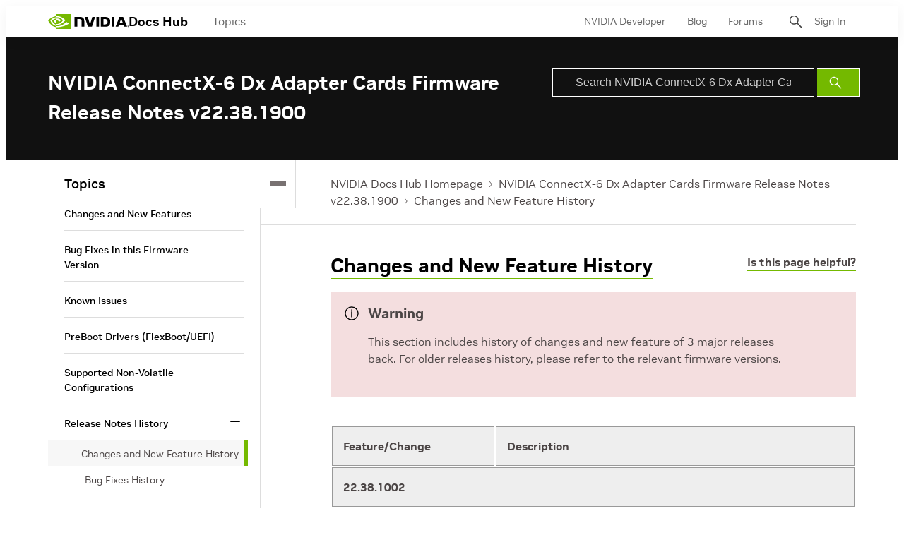

--- FILE ---
content_type: application/x-javascript;charset=utf-8
request_url: https://smetrics.nvidia.com/id?d_visid_ver=5.5.0&d_fieldgroup=A&mcorgid=F207D74D549850760A4C98C6%40AdobeOrg&mid=92217067270797576880097652706190331268&ts=1769010071632
body_size: -42
content:
{"mid":"92217067270797576880097652706190331268"}